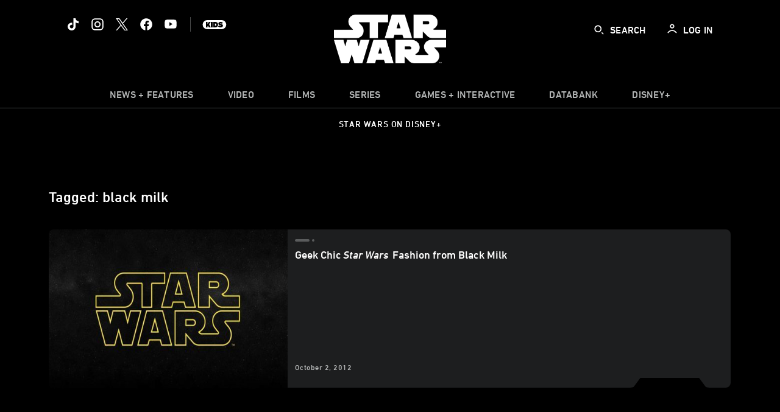

--- FILE ---
content_type: text/html; charset=utf-8
request_url: https://www.google.com/recaptcha/enterprise/anchor?ar=1&k=6LfMC_gZAAAAAB2JwS9R4Gn9dKTgVqkVd82lzgze&co=aHR0cHM6Ly9jZG4ucmVnaXN0ZXJkaXNuZXkuZ28uY29tOjQ0Mw..&hl=en&v=7gg7H51Q-naNfhmCP3_R47ho&size=invisible&anchor-ms=20000&execute-ms=15000&cb=qo7ap9lwki4f
body_size: 49109
content:
<!DOCTYPE HTML><html dir="ltr" lang="en"><head><meta http-equiv="Content-Type" content="text/html; charset=UTF-8">
<meta http-equiv="X-UA-Compatible" content="IE=edge">
<title>reCAPTCHA</title>
<style type="text/css">
/* cyrillic-ext */
@font-face {
  font-family: 'Roboto';
  font-style: normal;
  font-weight: 400;
  font-stretch: 100%;
  src: url(//fonts.gstatic.com/s/roboto/v48/KFO7CnqEu92Fr1ME7kSn66aGLdTylUAMa3GUBHMdazTgWw.woff2) format('woff2');
  unicode-range: U+0460-052F, U+1C80-1C8A, U+20B4, U+2DE0-2DFF, U+A640-A69F, U+FE2E-FE2F;
}
/* cyrillic */
@font-face {
  font-family: 'Roboto';
  font-style: normal;
  font-weight: 400;
  font-stretch: 100%;
  src: url(//fonts.gstatic.com/s/roboto/v48/KFO7CnqEu92Fr1ME7kSn66aGLdTylUAMa3iUBHMdazTgWw.woff2) format('woff2');
  unicode-range: U+0301, U+0400-045F, U+0490-0491, U+04B0-04B1, U+2116;
}
/* greek-ext */
@font-face {
  font-family: 'Roboto';
  font-style: normal;
  font-weight: 400;
  font-stretch: 100%;
  src: url(//fonts.gstatic.com/s/roboto/v48/KFO7CnqEu92Fr1ME7kSn66aGLdTylUAMa3CUBHMdazTgWw.woff2) format('woff2');
  unicode-range: U+1F00-1FFF;
}
/* greek */
@font-face {
  font-family: 'Roboto';
  font-style: normal;
  font-weight: 400;
  font-stretch: 100%;
  src: url(//fonts.gstatic.com/s/roboto/v48/KFO7CnqEu92Fr1ME7kSn66aGLdTylUAMa3-UBHMdazTgWw.woff2) format('woff2');
  unicode-range: U+0370-0377, U+037A-037F, U+0384-038A, U+038C, U+038E-03A1, U+03A3-03FF;
}
/* math */
@font-face {
  font-family: 'Roboto';
  font-style: normal;
  font-weight: 400;
  font-stretch: 100%;
  src: url(//fonts.gstatic.com/s/roboto/v48/KFO7CnqEu92Fr1ME7kSn66aGLdTylUAMawCUBHMdazTgWw.woff2) format('woff2');
  unicode-range: U+0302-0303, U+0305, U+0307-0308, U+0310, U+0312, U+0315, U+031A, U+0326-0327, U+032C, U+032F-0330, U+0332-0333, U+0338, U+033A, U+0346, U+034D, U+0391-03A1, U+03A3-03A9, U+03B1-03C9, U+03D1, U+03D5-03D6, U+03F0-03F1, U+03F4-03F5, U+2016-2017, U+2034-2038, U+203C, U+2040, U+2043, U+2047, U+2050, U+2057, U+205F, U+2070-2071, U+2074-208E, U+2090-209C, U+20D0-20DC, U+20E1, U+20E5-20EF, U+2100-2112, U+2114-2115, U+2117-2121, U+2123-214F, U+2190, U+2192, U+2194-21AE, U+21B0-21E5, U+21F1-21F2, U+21F4-2211, U+2213-2214, U+2216-22FF, U+2308-230B, U+2310, U+2319, U+231C-2321, U+2336-237A, U+237C, U+2395, U+239B-23B7, U+23D0, U+23DC-23E1, U+2474-2475, U+25AF, U+25B3, U+25B7, U+25BD, U+25C1, U+25CA, U+25CC, U+25FB, U+266D-266F, U+27C0-27FF, U+2900-2AFF, U+2B0E-2B11, U+2B30-2B4C, U+2BFE, U+3030, U+FF5B, U+FF5D, U+1D400-1D7FF, U+1EE00-1EEFF;
}
/* symbols */
@font-face {
  font-family: 'Roboto';
  font-style: normal;
  font-weight: 400;
  font-stretch: 100%;
  src: url(//fonts.gstatic.com/s/roboto/v48/KFO7CnqEu92Fr1ME7kSn66aGLdTylUAMaxKUBHMdazTgWw.woff2) format('woff2');
  unicode-range: U+0001-000C, U+000E-001F, U+007F-009F, U+20DD-20E0, U+20E2-20E4, U+2150-218F, U+2190, U+2192, U+2194-2199, U+21AF, U+21E6-21F0, U+21F3, U+2218-2219, U+2299, U+22C4-22C6, U+2300-243F, U+2440-244A, U+2460-24FF, U+25A0-27BF, U+2800-28FF, U+2921-2922, U+2981, U+29BF, U+29EB, U+2B00-2BFF, U+4DC0-4DFF, U+FFF9-FFFB, U+10140-1018E, U+10190-1019C, U+101A0, U+101D0-101FD, U+102E0-102FB, U+10E60-10E7E, U+1D2C0-1D2D3, U+1D2E0-1D37F, U+1F000-1F0FF, U+1F100-1F1AD, U+1F1E6-1F1FF, U+1F30D-1F30F, U+1F315, U+1F31C, U+1F31E, U+1F320-1F32C, U+1F336, U+1F378, U+1F37D, U+1F382, U+1F393-1F39F, U+1F3A7-1F3A8, U+1F3AC-1F3AF, U+1F3C2, U+1F3C4-1F3C6, U+1F3CA-1F3CE, U+1F3D4-1F3E0, U+1F3ED, U+1F3F1-1F3F3, U+1F3F5-1F3F7, U+1F408, U+1F415, U+1F41F, U+1F426, U+1F43F, U+1F441-1F442, U+1F444, U+1F446-1F449, U+1F44C-1F44E, U+1F453, U+1F46A, U+1F47D, U+1F4A3, U+1F4B0, U+1F4B3, U+1F4B9, U+1F4BB, U+1F4BF, U+1F4C8-1F4CB, U+1F4D6, U+1F4DA, U+1F4DF, U+1F4E3-1F4E6, U+1F4EA-1F4ED, U+1F4F7, U+1F4F9-1F4FB, U+1F4FD-1F4FE, U+1F503, U+1F507-1F50B, U+1F50D, U+1F512-1F513, U+1F53E-1F54A, U+1F54F-1F5FA, U+1F610, U+1F650-1F67F, U+1F687, U+1F68D, U+1F691, U+1F694, U+1F698, U+1F6AD, U+1F6B2, U+1F6B9-1F6BA, U+1F6BC, U+1F6C6-1F6CF, U+1F6D3-1F6D7, U+1F6E0-1F6EA, U+1F6F0-1F6F3, U+1F6F7-1F6FC, U+1F700-1F7FF, U+1F800-1F80B, U+1F810-1F847, U+1F850-1F859, U+1F860-1F887, U+1F890-1F8AD, U+1F8B0-1F8BB, U+1F8C0-1F8C1, U+1F900-1F90B, U+1F93B, U+1F946, U+1F984, U+1F996, U+1F9E9, U+1FA00-1FA6F, U+1FA70-1FA7C, U+1FA80-1FA89, U+1FA8F-1FAC6, U+1FACE-1FADC, U+1FADF-1FAE9, U+1FAF0-1FAF8, U+1FB00-1FBFF;
}
/* vietnamese */
@font-face {
  font-family: 'Roboto';
  font-style: normal;
  font-weight: 400;
  font-stretch: 100%;
  src: url(//fonts.gstatic.com/s/roboto/v48/KFO7CnqEu92Fr1ME7kSn66aGLdTylUAMa3OUBHMdazTgWw.woff2) format('woff2');
  unicode-range: U+0102-0103, U+0110-0111, U+0128-0129, U+0168-0169, U+01A0-01A1, U+01AF-01B0, U+0300-0301, U+0303-0304, U+0308-0309, U+0323, U+0329, U+1EA0-1EF9, U+20AB;
}
/* latin-ext */
@font-face {
  font-family: 'Roboto';
  font-style: normal;
  font-weight: 400;
  font-stretch: 100%;
  src: url(//fonts.gstatic.com/s/roboto/v48/KFO7CnqEu92Fr1ME7kSn66aGLdTylUAMa3KUBHMdazTgWw.woff2) format('woff2');
  unicode-range: U+0100-02BA, U+02BD-02C5, U+02C7-02CC, U+02CE-02D7, U+02DD-02FF, U+0304, U+0308, U+0329, U+1D00-1DBF, U+1E00-1E9F, U+1EF2-1EFF, U+2020, U+20A0-20AB, U+20AD-20C0, U+2113, U+2C60-2C7F, U+A720-A7FF;
}
/* latin */
@font-face {
  font-family: 'Roboto';
  font-style: normal;
  font-weight: 400;
  font-stretch: 100%;
  src: url(//fonts.gstatic.com/s/roboto/v48/KFO7CnqEu92Fr1ME7kSn66aGLdTylUAMa3yUBHMdazQ.woff2) format('woff2');
  unicode-range: U+0000-00FF, U+0131, U+0152-0153, U+02BB-02BC, U+02C6, U+02DA, U+02DC, U+0304, U+0308, U+0329, U+2000-206F, U+20AC, U+2122, U+2191, U+2193, U+2212, U+2215, U+FEFF, U+FFFD;
}
/* cyrillic-ext */
@font-face {
  font-family: 'Roboto';
  font-style: normal;
  font-weight: 500;
  font-stretch: 100%;
  src: url(//fonts.gstatic.com/s/roboto/v48/KFO7CnqEu92Fr1ME7kSn66aGLdTylUAMa3GUBHMdazTgWw.woff2) format('woff2');
  unicode-range: U+0460-052F, U+1C80-1C8A, U+20B4, U+2DE0-2DFF, U+A640-A69F, U+FE2E-FE2F;
}
/* cyrillic */
@font-face {
  font-family: 'Roboto';
  font-style: normal;
  font-weight: 500;
  font-stretch: 100%;
  src: url(//fonts.gstatic.com/s/roboto/v48/KFO7CnqEu92Fr1ME7kSn66aGLdTylUAMa3iUBHMdazTgWw.woff2) format('woff2');
  unicode-range: U+0301, U+0400-045F, U+0490-0491, U+04B0-04B1, U+2116;
}
/* greek-ext */
@font-face {
  font-family: 'Roboto';
  font-style: normal;
  font-weight: 500;
  font-stretch: 100%;
  src: url(//fonts.gstatic.com/s/roboto/v48/KFO7CnqEu92Fr1ME7kSn66aGLdTylUAMa3CUBHMdazTgWw.woff2) format('woff2');
  unicode-range: U+1F00-1FFF;
}
/* greek */
@font-face {
  font-family: 'Roboto';
  font-style: normal;
  font-weight: 500;
  font-stretch: 100%;
  src: url(//fonts.gstatic.com/s/roboto/v48/KFO7CnqEu92Fr1ME7kSn66aGLdTylUAMa3-UBHMdazTgWw.woff2) format('woff2');
  unicode-range: U+0370-0377, U+037A-037F, U+0384-038A, U+038C, U+038E-03A1, U+03A3-03FF;
}
/* math */
@font-face {
  font-family: 'Roboto';
  font-style: normal;
  font-weight: 500;
  font-stretch: 100%;
  src: url(//fonts.gstatic.com/s/roboto/v48/KFO7CnqEu92Fr1ME7kSn66aGLdTylUAMawCUBHMdazTgWw.woff2) format('woff2');
  unicode-range: U+0302-0303, U+0305, U+0307-0308, U+0310, U+0312, U+0315, U+031A, U+0326-0327, U+032C, U+032F-0330, U+0332-0333, U+0338, U+033A, U+0346, U+034D, U+0391-03A1, U+03A3-03A9, U+03B1-03C9, U+03D1, U+03D5-03D6, U+03F0-03F1, U+03F4-03F5, U+2016-2017, U+2034-2038, U+203C, U+2040, U+2043, U+2047, U+2050, U+2057, U+205F, U+2070-2071, U+2074-208E, U+2090-209C, U+20D0-20DC, U+20E1, U+20E5-20EF, U+2100-2112, U+2114-2115, U+2117-2121, U+2123-214F, U+2190, U+2192, U+2194-21AE, U+21B0-21E5, U+21F1-21F2, U+21F4-2211, U+2213-2214, U+2216-22FF, U+2308-230B, U+2310, U+2319, U+231C-2321, U+2336-237A, U+237C, U+2395, U+239B-23B7, U+23D0, U+23DC-23E1, U+2474-2475, U+25AF, U+25B3, U+25B7, U+25BD, U+25C1, U+25CA, U+25CC, U+25FB, U+266D-266F, U+27C0-27FF, U+2900-2AFF, U+2B0E-2B11, U+2B30-2B4C, U+2BFE, U+3030, U+FF5B, U+FF5D, U+1D400-1D7FF, U+1EE00-1EEFF;
}
/* symbols */
@font-face {
  font-family: 'Roboto';
  font-style: normal;
  font-weight: 500;
  font-stretch: 100%;
  src: url(//fonts.gstatic.com/s/roboto/v48/KFO7CnqEu92Fr1ME7kSn66aGLdTylUAMaxKUBHMdazTgWw.woff2) format('woff2');
  unicode-range: U+0001-000C, U+000E-001F, U+007F-009F, U+20DD-20E0, U+20E2-20E4, U+2150-218F, U+2190, U+2192, U+2194-2199, U+21AF, U+21E6-21F0, U+21F3, U+2218-2219, U+2299, U+22C4-22C6, U+2300-243F, U+2440-244A, U+2460-24FF, U+25A0-27BF, U+2800-28FF, U+2921-2922, U+2981, U+29BF, U+29EB, U+2B00-2BFF, U+4DC0-4DFF, U+FFF9-FFFB, U+10140-1018E, U+10190-1019C, U+101A0, U+101D0-101FD, U+102E0-102FB, U+10E60-10E7E, U+1D2C0-1D2D3, U+1D2E0-1D37F, U+1F000-1F0FF, U+1F100-1F1AD, U+1F1E6-1F1FF, U+1F30D-1F30F, U+1F315, U+1F31C, U+1F31E, U+1F320-1F32C, U+1F336, U+1F378, U+1F37D, U+1F382, U+1F393-1F39F, U+1F3A7-1F3A8, U+1F3AC-1F3AF, U+1F3C2, U+1F3C4-1F3C6, U+1F3CA-1F3CE, U+1F3D4-1F3E0, U+1F3ED, U+1F3F1-1F3F3, U+1F3F5-1F3F7, U+1F408, U+1F415, U+1F41F, U+1F426, U+1F43F, U+1F441-1F442, U+1F444, U+1F446-1F449, U+1F44C-1F44E, U+1F453, U+1F46A, U+1F47D, U+1F4A3, U+1F4B0, U+1F4B3, U+1F4B9, U+1F4BB, U+1F4BF, U+1F4C8-1F4CB, U+1F4D6, U+1F4DA, U+1F4DF, U+1F4E3-1F4E6, U+1F4EA-1F4ED, U+1F4F7, U+1F4F9-1F4FB, U+1F4FD-1F4FE, U+1F503, U+1F507-1F50B, U+1F50D, U+1F512-1F513, U+1F53E-1F54A, U+1F54F-1F5FA, U+1F610, U+1F650-1F67F, U+1F687, U+1F68D, U+1F691, U+1F694, U+1F698, U+1F6AD, U+1F6B2, U+1F6B9-1F6BA, U+1F6BC, U+1F6C6-1F6CF, U+1F6D3-1F6D7, U+1F6E0-1F6EA, U+1F6F0-1F6F3, U+1F6F7-1F6FC, U+1F700-1F7FF, U+1F800-1F80B, U+1F810-1F847, U+1F850-1F859, U+1F860-1F887, U+1F890-1F8AD, U+1F8B0-1F8BB, U+1F8C0-1F8C1, U+1F900-1F90B, U+1F93B, U+1F946, U+1F984, U+1F996, U+1F9E9, U+1FA00-1FA6F, U+1FA70-1FA7C, U+1FA80-1FA89, U+1FA8F-1FAC6, U+1FACE-1FADC, U+1FADF-1FAE9, U+1FAF0-1FAF8, U+1FB00-1FBFF;
}
/* vietnamese */
@font-face {
  font-family: 'Roboto';
  font-style: normal;
  font-weight: 500;
  font-stretch: 100%;
  src: url(//fonts.gstatic.com/s/roboto/v48/KFO7CnqEu92Fr1ME7kSn66aGLdTylUAMa3OUBHMdazTgWw.woff2) format('woff2');
  unicode-range: U+0102-0103, U+0110-0111, U+0128-0129, U+0168-0169, U+01A0-01A1, U+01AF-01B0, U+0300-0301, U+0303-0304, U+0308-0309, U+0323, U+0329, U+1EA0-1EF9, U+20AB;
}
/* latin-ext */
@font-face {
  font-family: 'Roboto';
  font-style: normal;
  font-weight: 500;
  font-stretch: 100%;
  src: url(//fonts.gstatic.com/s/roboto/v48/KFO7CnqEu92Fr1ME7kSn66aGLdTylUAMa3KUBHMdazTgWw.woff2) format('woff2');
  unicode-range: U+0100-02BA, U+02BD-02C5, U+02C7-02CC, U+02CE-02D7, U+02DD-02FF, U+0304, U+0308, U+0329, U+1D00-1DBF, U+1E00-1E9F, U+1EF2-1EFF, U+2020, U+20A0-20AB, U+20AD-20C0, U+2113, U+2C60-2C7F, U+A720-A7FF;
}
/* latin */
@font-face {
  font-family: 'Roboto';
  font-style: normal;
  font-weight: 500;
  font-stretch: 100%;
  src: url(//fonts.gstatic.com/s/roboto/v48/KFO7CnqEu92Fr1ME7kSn66aGLdTylUAMa3yUBHMdazQ.woff2) format('woff2');
  unicode-range: U+0000-00FF, U+0131, U+0152-0153, U+02BB-02BC, U+02C6, U+02DA, U+02DC, U+0304, U+0308, U+0329, U+2000-206F, U+20AC, U+2122, U+2191, U+2193, U+2212, U+2215, U+FEFF, U+FFFD;
}
/* cyrillic-ext */
@font-face {
  font-family: 'Roboto';
  font-style: normal;
  font-weight: 900;
  font-stretch: 100%;
  src: url(//fonts.gstatic.com/s/roboto/v48/KFO7CnqEu92Fr1ME7kSn66aGLdTylUAMa3GUBHMdazTgWw.woff2) format('woff2');
  unicode-range: U+0460-052F, U+1C80-1C8A, U+20B4, U+2DE0-2DFF, U+A640-A69F, U+FE2E-FE2F;
}
/* cyrillic */
@font-face {
  font-family: 'Roboto';
  font-style: normal;
  font-weight: 900;
  font-stretch: 100%;
  src: url(//fonts.gstatic.com/s/roboto/v48/KFO7CnqEu92Fr1ME7kSn66aGLdTylUAMa3iUBHMdazTgWw.woff2) format('woff2');
  unicode-range: U+0301, U+0400-045F, U+0490-0491, U+04B0-04B1, U+2116;
}
/* greek-ext */
@font-face {
  font-family: 'Roboto';
  font-style: normal;
  font-weight: 900;
  font-stretch: 100%;
  src: url(//fonts.gstatic.com/s/roboto/v48/KFO7CnqEu92Fr1ME7kSn66aGLdTylUAMa3CUBHMdazTgWw.woff2) format('woff2');
  unicode-range: U+1F00-1FFF;
}
/* greek */
@font-face {
  font-family: 'Roboto';
  font-style: normal;
  font-weight: 900;
  font-stretch: 100%;
  src: url(//fonts.gstatic.com/s/roboto/v48/KFO7CnqEu92Fr1ME7kSn66aGLdTylUAMa3-UBHMdazTgWw.woff2) format('woff2');
  unicode-range: U+0370-0377, U+037A-037F, U+0384-038A, U+038C, U+038E-03A1, U+03A3-03FF;
}
/* math */
@font-face {
  font-family: 'Roboto';
  font-style: normal;
  font-weight: 900;
  font-stretch: 100%;
  src: url(//fonts.gstatic.com/s/roboto/v48/KFO7CnqEu92Fr1ME7kSn66aGLdTylUAMawCUBHMdazTgWw.woff2) format('woff2');
  unicode-range: U+0302-0303, U+0305, U+0307-0308, U+0310, U+0312, U+0315, U+031A, U+0326-0327, U+032C, U+032F-0330, U+0332-0333, U+0338, U+033A, U+0346, U+034D, U+0391-03A1, U+03A3-03A9, U+03B1-03C9, U+03D1, U+03D5-03D6, U+03F0-03F1, U+03F4-03F5, U+2016-2017, U+2034-2038, U+203C, U+2040, U+2043, U+2047, U+2050, U+2057, U+205F, U+2070-2071, U+2074-208E, U+2090-209C, U+20D0-20DC, U+20E1, U+20E5-20EF, U+2100-2112, U+2114-2115, U+2117-2121, U+2123-214F, U+2190, U+2192, U+2194-21AE, U+21B0-21E5, U+21F1-21F2, U+21F4-2211, U+2213-2214, U+2216-22FF, U+2308-230B, U+2310, U+2319, U+231C-2321, U+2336-237A, U+237C, U+2395, U+239B-23B7, U+23D0, U+23DC-23E1, U+2474-2475, U+25AF, U+25B3, U+25B7, U+25BD, U+25C1, U+25CA, U+25CC, U+25FB, U+266D-266F, U+27C0-27FF, U+2900-2AFF, U+2B0E-2B11, U+2B30-2B4C, U+2BFE, U+3030, U+FF5B, U+FF5D, U+1D400-1D7FF, U+1EE00-1EEFF;
}
/* symbols */
@font-face {
  font-family: 'Roboto';
  font-style: normal;
  font-weight: 900;
  font-stretch: 100%;
  src: url(//fonts.gstatic.com/s/roboto/v48/KFO7CnqEu92Fr1ME7kSn66aGLdTylUAMaxKUBHMdazTgWw.woff2) format('woff2');
  unicode-range: U+0001-000C, U+000E-001F, U+007F-009F, U+20DD-20E0, U+20E2-20E4, U+2150-218F, U+2190, U+2192, U+2194-2199, U+21AF, U+21E6-21F0, U+21F3, U+2218-2219, U+2299, U+22C4-22C6, U+2300-243F, U+2440-244A, U+2460-24FF, U+25A0-27BF, U+2800-28FF, U+2921-2922, U+2981, U+29BF, U+29EB, U+2B00-2BFF, U+4DC0-4DFF, U+FFF9-FFFB, U+10140-1018E, U+10190-1019C, U+101A0, U+101D0-101FD, U+102E0-102FB, U+10E60-10E7E, U+1D2C0-1D2D3, U+1D2E0-1D37F, U+1F000-1F0FF, U+1F100-1F1AD, U+1F1E6-1F1FF, U+1F30D-1F30F, U+1F315, U+1F31C, U+1F31E, U+1F320-1F32C, U+1F336, U+1F378, U+1F37D, U+1F382, U+1F393-1F39F, U+1F3A7-1F3A8, U+1F3AC-1F3AF, U+1F3C2, U+1F3C4-1F3C6, U+1F3CA-1F3CE, U+1F3D4-1F3E0, U+1F3ED, U+1F3F1-1F3F3, U+1F3F5-1F3F7, U+1F408, U+1F415, U+1F41F, U+1F426, U+1F43F, U+1F441-1F442, U+1F444, U+1F446-1F449, U+1F44C-1F44E, U+1F453, U+1F46A, U+1F47D, U+1F4A3, U+1F4B0, U+1F4B3, U+1F4B9, U+1F4BB, U+1F4BF, U+1F4C8-1F4CB, U+1F4D6, U+1F4DA, U+1F4DF, U+1F4E3-1F4E6, U+1F4EA-1F4ED, U+1F4F7, U+1F4F9-1F4FB, U+1F4FD-1F4FE, U+1F503, U+1F507-1F50B, U+1F50D, U+1F512-1F513, U+1F53E-1F54A, U+1F54F-1F5FA, U+1F610, U+1F650-1F67F, U+1F687, U+1F68D, U+1F691, U+1F694, U+1F698, U+1F6AD, U+1F6B2, U+1F6B9-1F6BA, U+1F6BC, U+1F6C6-1F6CF, U+1F6D3-1F6D7, U+1F6E0-1F6EA, U+1F6F0-1F6F3, U+1F6F7-1F6FC, U+1F700-1F7FF, U+1F800-1F80B, U+1F810-1F847, U+1F850-1F859, U+1F860-1F887, U+1F890-1F8AD, U+1F8B0-1F8BB, U+1F8C0-1F8C1, U+1F900-1F90B, U+1F93B, U+1F946, U+1F984, U+1F996, U+1F9E9, U+1FA00-1FA6F, U+1FA70-1FA7C, U+1FA80-1FA89, U+1FA8F-1FAC6, U+1FACE-1FADC, U+1FADF-1FAE9, U+1FAF0-1FAF8, U+1FB00-1FBFF;
}
/* vietnamese */
@font-face {
  font-family: 'Roboto';
  font-style: normal;
  font-weight: 900;
  font-stretch: 100%;
  src: url(//fonts.gstatic.com/s/roboto/v48/KFO7CnqEu92Fr1ME7kSn66aGLdTylUAMa3OUBHMdazTgWw.woff2) format('woff2');
  unicode-range: U+0102-0103, U+0110-0111, U+0128-0129, U+0168-0169, U+01A0-01A1, U+01AF-01B0, U+0300-0301, U+0303-0304, U+0308-0309, U+0323, U+0329, U+1EA0-1EF9, U+20AB;
}
/* latin-ext */
@font-face {
  font-family: 'Roboto';
  font-style: normal;
  font-weight: 900;
  font-stretch: 100%;
  src: url(//fonts.gstatic.com/s/roboto/v48/KFO7CnqEu92Fr1ME7kSn66aGLdTylUAMa3KUBHMdazTgWw.woff2) format('woff2');
  unicode-range: U+0100-02BA, U+02BD-02C5, U+02C7-02CC, U+02CE-02D7, U+02DD-02FF, U+0304, U+0308, U+0329, U+1D00-1DBF, U+1E00-1E9F, U+1EF2-1EFF, U+2020, U+20A0-20AB, U+20AD-20C0, U+2113, U+2C60-2C7F, U+A720-A7FF;
}
/* latin */
@font-face {
  font-family: 'Roboto';
  font-style: normal;
  font-weight: 900;
  font-stretch: 100%;
  src: url(//fonts.gstatic.com/s/roboto/v48/KFO7CnqEu92Fr1ME7kSn66aGLdTylUAMa3yUBHMdazQ.woff2) format('woff2');
  unicode-range: U+0000-00FF, U+0131, U+0152-0153, U+02BB-02BC, U+02C6, U+02DA, U+02DC, U+0304, U+0308, U+0329, U+2000-206F, U+20AC, U+2122, U+2191, U+2193, U+2212, U+2215, U+FEFF, U+FFFD;
}

</style>
<link rel="stylesheet" type="text/css" href="https://www.gstatic.com/recaptcha/releases/7gg7H51Q-naNfhmCP3_R47ho/styles__ltr.css">
<script nonce="uhl2d-AKhUItI4okaDgKIA" type="text/javascript">window['__recaptcha_api'] = 'https://www.google.com/recaptcha/enterprise/';</script>
<script type="text/javascript" src="https://www.gstatic.com/recaptcha/releases/7gg7H51Q-naNfhmCP3_R47ho/recaptcha__en.js" nonce="uhl2d-AKhUItI4okaDgKIA">
      
    </script></head>
<body><div id="rc-anchor-alert" class="rc-anchor-alert"></div>
<input type="hidden" id="recaptcha-token" value="[base64]">
<script type="text/javascript" nonce="uhl2d-AKhUItI4okaDgKIA">
      recaptcha.anchor.Main.init("[\x22ainput\x22,[\x22bgdata\x22,\x22\x22,\[base64]/[base64]/UltIKytdPWE6KGE8MjA0OD9SW0grK109YT4+NnwxOTI6KChhJjY0NTEyKT09NTUyOTYmJnErMTxoLmxlbmd0aCYmKGguY2hhckNvZGVBdChxKzEpJjY0NTEyKT09NTYzMjA/[base64]/MjU1OlI/[base64]/[base64]/[base64]/[base64]/[base64]/[base64]/[base64]/[base64]/[base64]/[base64]\x22,\[base64]\\u003d\\u003d\x22,\x22TcOww7XCicO7FsOdwrnCink2G8OEEVTChFQYw6bDqyDCpXk9RMO2w4UCw5PCmlNtEyXDlsKmw7ghEMKSw57Dv8OdWMOewqoYcSTCs1bDiSB8w5TCon1KQcKNIFTDqQ9Nw4BlesKGF8K0OcK2SFoMwoMMwpN/[base64]/CqsKNG8KMwp3DksOfw4YYw7nDhsO2wqpqNioxwpDDtsOnTXnDn8O8TcONwpU0UMOaQ1NZRxzDm8K7bsK0wqfCkMOZSm/CgRvDv2nCpwFiX8OAK8ORwozDj8OKwoVewqpgdnhuPMOUwo0RGMObSwPCu8K+bkLDsB0HVERkNVzChcK0wpQvMCbCicKCQ37Djg/[base64]/wpnDjMOJwoLCnlZobsKpTUgNWMOVw65ywrZmO0/DlRRTw69lw5PCmsKpw50WA8OxwrHCl8O/D3HCocKvw70ow5xew780IMKkw4lXw4N/MznDux7CisKFw6Utw6MCw53Cj8KsNcKbXznDgsOCFsOJM3rCmsKWHhDDtmpefRPDnQHDu1k9a8OFGcKbwqPDssK0asKOwro7w5YqUmEswqEhw5DCi8O7YsKLw7ACwrY9M8KdwqXCjcOMwqcSHcK/w6Rmwp3CsXjCtsO5w4vCi8K/w4h0DsKcV8KrwqjDrBXCocKwwrEwFSEQfULCt8K9QksTMMKIYWnCi8Ohwo/[base64]/wq7DolnChyxwAHPClsK6NsOsBWTDk2fDtjMMw7HCh0RbBsOHwrJKaR/[base64]/DrVAkwpbCt8KuJMOsaMOpV8OhEMOZe8KocsOsFRlCdcOMDj5GF3AawqlBG8O/[base64]/CqkfCuMKzE00XTVEWwrDCmcOMbsKNwqnCpsK0GcKDRcOobjDCiMOlEHXCpsOiECd3wq4yEzUqwolLwpcHH8O/w5M+w5bCjcOewroiTVXDtWg2SU3DuF3Dh8OTw43DgMKTdMOhwqjDiFVOw5ITZMKMw49Sdn7CpMK/dcKkwrEDwpxbREE6OcO2w6fDn8OZbMKhL8Oaw4HCujQrw7fDuMKQO8KTNTDDvW8RwrLDh8Kpw7TCi8Kgw6I+OsOEw5o9EMK5FVI+wo3DrCZ1SQUCGiLCm2/[base64]/CrcOrw6LCvMKewqc6d8KkZ8K8AcOvwpnDlmlAwqFywoDCgmY7P8KkZ8KlbR7ChnchGsKKwqLDq8OVHgEXC3vChn3DsUDDlmwSJcOcbcOfYUXCg1bDhAXDolHDmMOOdcO0wpHCkcOWwoNNEw3DusOnCMOYwq/Cs8KdKcKJcwRvIlDDu8O7OcOhJH0Iw4pRw5rDhxFlw6rDpsK+wpc+w6wTeFUfOy98wq9uwpHCgls7b8Kiw5zCmwAxLDzDuCR/HsKuXsKPQSjDisOWwoVMKsKFfjxdw6wOw6zDk8ONAxjDp1XDj8KjK2VKw5DDkMKCw7PCv8O9wqLCr1MXwp3CpSfCh8OnGlxZYysowp/CkcOmw67CoMKFw6kXUwNheRkNwoHCv0XDs1nCtsO7wojDgMOvXCvCgW/CvMKRw6bDjMKPwoA/NgHClxg/CjjCv8OZM0nCvQ/CrcOxwr3CgkkVMxRlw7vDl1fCszppbnFWw5rDnBdAExxZC8KfSsOlHSPDssKiQsODw40jfU1Iw6/DuMOAMcKGWRQvS8KSw47DjAnDoE9kw6HChsOmwqXCg8O0w6bClsKMwosbw7XCqcKxCMKkwrLCnQdIwqg/[base64]/Ckw43T8Kww6xLw6/DisO5w5rCtQUOJ07DrcKYwqsJw7bCqw9lU8O/HcKbw4Bdw7YOTArDp8OHwpHDryYZw5DCnUEVw47Dg1c+woPDh0EJwphrLgHCnkfDhMKswo/CusKHwqh1w6/CncKfewXDosKvUsKawpddwpMyw5zCnTk+wr0YwqTDsStrw67DusKqwpRdYH3DhVQFwpXCvEPCjSfCgsOdPsOCe8KZwqDDosOZw5LCscOZB8K2wr/[base64]/[base64]/w7LCm8KVwokmw5F8w4DClzl6wpjCgmx2w7rCjsOUOsKewosgWcK6wq9Rw78/w5/Dk8O9w4cwA8OAw6PCpsKFw7dewp7DssOPw6zDmWnCkhcXDRTDlnZ5WzdHJsOOY8Kcwqs2wrVHw7LDhDgvw6EywrDDihvCo8KPw6fDpMOvCMK1w7VWwrA/AEtpQcKmw6E2w7HDi8OEwp7CiE7DsMOZDBACScK8CjwYUjBhDwTCqjgLw5jCrmkJIsKNE8OQw6bClFLCvzMnwokpEsOUCC5rwr9+BQfDh8Kow4A1wrhyU2HDnSgmcMKXw41MHsO3MVXCqMKiwqzCtz3DjcOJw4Rww6lQA8OhUcKcwpfDhcOsY0HCisKSw5XDlMO/FCrDtk/CvQ13woYTwpbCm8OgUUPDuyPCl8OUdAnCgsOfw5dBMsO7wos4w6s6RSQ5bsONIHjChsKiw4dEw5zDu8KOw5oUKj7DsXvCmy12w4QZwq8nNRgWw5RbYTzDvRYXw4LDpMK0VBtGwo45w5ACwoXCrzzCrB7Co8O+w5/DoMKfOglHS8KxwpbDizDDoDEYIsOwPcODw4YvAcOkwoHCisK7wrbDq8OPEwxGSxLDi0bDrMOVwq3CkFUJw47Cl8OjMHvCmMOLbcO2OMOVwonDvAfCjQpJQV3Crk46wp/CgxBmXcKMEsKkZlrCn1jChUtOVsORMsOJwr/[base64]/DgcKtYTnDqsORK8KTNVTCqztyw4g+eMKQw5DCmcOsw7RVwrJWwpYnYjDDqX7CtwcRwpHDgMOPbsOBOVcrwrI7wozCs8K6woDCosK6w4TCv8KGwpp4w6QwBw0HwqYsdcOnwpPDqAJFFRYQW8KVwrjDocOzEkDDqmHDkRQkMMKfw7DDjsKowo/CvU0YwqbCrsKGV8Knwq5JMBLDh8O9MxdEw6jCtz/CojpXwrw4NFoeF0XDolnDmMO/GgrCicKywqYqecOawoLDk8O4w7rCrsKZwrbCkVbCqALDv8OITQLCjsO7dUDDusOLwqbDtz7Di8KnQzvCjsKXPMK/worCrVbClQZ/w6YwKm7CgcOlPsKhdMKsbsOzV8K7wq0FdX/CmSTDrcKJHcKUw5zDsy7CjWhww5/CqsKPwoDDtsKuFBLCqcOSwrsMDhPCrMKgBm03UkvChsOMVBVPNcKfBMKaMMKbw67Dt8KWTMKwUMKNwpEedw3Cs8KgwrfCo8Okw70ywqHCrixWD8OjGi/CrsOjczFKwrdnw6VWJMKrw6F7w6YWwqvDnUrCicK3AsKnwoldw6N7w63DsjpywrjDgVvCvsOjw4N0KQR+wr/Dm01ewqF6QMOHw7zCqnk9w4bDncOGHcK4Wj/CtSzCimp1woQtwpk1EcKHb2N5w7/[base64]/[base64]/ByZdCWsdVSDDpMOOYUpSw7jCviXDmkMqwrNNwox+wqPCo8Oow6ANwqjCgcOiwqHDsAjDoRbDgg1kwq5OM1HCuMOmwozCjsKFw4HCvcOTWMKPV8OUw6/CkUfCvMKRwrBSwobCqGBfw7fCpcK5ERo8wr/CvhbDq1zDhMOfwqTCiVg5wplYwoPCh8OyBcKabsOVZSBGJSEfU8KawohCwqUuTHUZV8OhBnkRAx/CuQp9E8OKDAosJMKSNSTCm1jDmXU7w4Q8w43Cp8O8wqpew6DCsWAxJB06wonCl8OvwrHCrlvDrnzDosOuwosYw5fDhSlVw7rDvA/DtcO4w4/[base64]/[base64]/Dnm48w6rDmcKrG8OqJsKVQ0BeS8KwVxksdWLDrzZowrVffAFYU8KLw4fDq03CuFzDqMOiW8KVQMOTwqnCocKSwrfCiAkjw7NJw4AwTH8ww6bDpsKsZFs9ScOKwo9ZRMO0wrvCrC/DgMKJG8KXU8KQe8K9bMKwwoNnwr0Kw48/wqQqwpIJMxXCmAzCkVZiw6kFw7IZOy3CtsKtwp7CvMOeFXHDqyPDrcK/[base64]/[base64]/DjcONUzDDjMKFwoLCqlrCkHw4wrnDgcOtwrdhw4sYwoHDvcK4wrTDqgTDv8KPwqfCjGlrwos6w7cFw5/DnMK5bMKnw5QSDsOaXcKkcU3Dn8Kwwqo0wqTCqT3CmGk6YhzDjQAPwpjCkxtgNHTChCbDosKQXcKJwoFJZDrDtsO0PzcmwrPChMOKw5nCq8KyU8OKwodOFEDCrsOeVG1hw63Dn0fDlsK2w7bDuz/DrEnCosOyTGtKaMKkw4olVXrDgcO6w60RGlzDq8KCWcKEBhwcMcKtVB4FCcK+ScOYZGAYM8ONw7nDmMKwScKDY1BYw6DDkTVWw7/ClR/[base64]/Dk8OXUhx2w5kkZ8OwPsOSbSMIw6USFsO8w63DhcOBTSfCnMKdBXMiw5QPUyUCQsKLwoTCg2B2GsOpw7DCjcK7wqTDgQrCicO+w5DDicOSTsOJwprDt8OBFcKIwq7Ds8OXw58fHcOMwopKwpnDkQ5uwoguw70VwrYTTiHCmR17wqwgYsO/[base64]/AXRyEyPDmMKew4VMw5t3EcKBdGbCn2k3TcKgw5/DnkhgNh0Lw6vDiwx2wpRywonCnmrDklhrJcKYYljCnsKIwrgybgPDqzjCtRVnwr/[base64]/wqdMKEvCsUFFwp5wwoLCqcOVcsKsw73DmcK0AUx/w50FBcKCGizDkUFbUw7CmsKLVH/DscKfwrjDqBBGw7jCg8O+wqU+w6XCh8OOwp3CmMOaOsKoXkpdRsOOwrgWSVjCusOmwrHCm0bDpcKQw6zDs8KPbmxReR3CvQvDhcKIGSfDoAbDpTDDrMO3w5hUwqlyw4fCrsOpwpDCrsKFIVLDssKJwo5BXVpqwqccNsKmPMK1PcKXw5JDwr/DhMObw5B4fcKfwo3DpggawpPDgsOyW8OuwqssVMOWRsKPUMKvZcKLwpzCrFDDrMO+M8KYXSvClSXDmRIFwot+woTDmnbCvlbCn8KRV8OvTTDDq8ORC8K/fsO3FS3CsMO/w6nDvHRYG8O/TcKqwpvCg2DDjcK7wo/CnsKfe8Kvw5HCm8Ocw4TDmi0iRsKDSsOgJiYeUcOjXgbDvj3DhcKke8KWWcKowr/CjcKif3PCv8KXwovCv2Vpw4jCtXMRT8O/SSFdwrnDsAXDs8KOw6DCo8O5w4YiO8KbwpzCgMKxGcOEwoo+wovDqsK/wqzCuMKnPzU7woZuUmjDgnTCtDLCoi3DrgTDm8OmRygtw5rCsG7Dvn0oTyvCu8OkH8O/woHCoMKyNcOXw6rCu8OAw5ZNakI4S0EXSA8ow6XDuMOywojDmDYHYQglwq7CmQFrSMOmUEp9TsObJ1ASbyDCm8K9wr8PKEbCsmjDhiPCgMO7c8OWw4lFV8O+w67Dt0HCiUHCujvDg8KdDUIbwqxnwp3Cv2PDlDkmw6JOLnYeesKVJcO5w5jCv8OGblvDkcKuTMO/wpsuYcKKw70Cw5XDuDUmFMKMVgEdScOfwqtHwoLCgzvCs38rJVTCgcK+wpEqwonCnFTCp8KBwpZ2w4h1DC3CpiJBwoXChMKGE8KKw4xNw4pcasO8IFIpw4vCmF7Cp8OXw5h3Ykw2WELCmGLCjAA6wp/[base64]/Z0nCnhLCiAMfw67CvMKYWsKZYndowpRKwqDCuQoWagQNJypzwp3CgcKOe8OpwoLCncOGAAo8IR93FWPDlybDrsOnKlzCpMOmJsKoZMOAw6EEwqcPwpDCsxpoIsKdw7IxCcORwoPClsOsGMKyRxrChMO/IRDCgcOKIsO4w7DDn1jCksODw73DmGTCmFPChw7DpGoxwrBXwoU8YcOcwqttVw5/[base64]/DmMKJw6nCm8OLwp4SOQDCtFYaw6TCtcOswogSwooZwoDDp2XDmBTChcORc8KawpsfSCNwZ8OHZcOMYDg0U3xCccOhGsO5YcKNw5VDKAZzwobCr8O6X8OOFMOfwp7Cr8K1w6XCk1LCjmUxbMO2eMKAOsOjJsOpG8KJw7E/wrITwrfDsMOsQRhQfsKtw5DCky3DlkNnEcKJMAdZFmHDiU0jPXzCiRDDmMOTworDlANew5bClWFTH0pSe8KvwpsQw6Ryw5twHTTCoGQhwrx6R37Duw/DiBXCt8OEw7zCrXFeGcOfw5PDjMOXA08xfl1sw5cdTcOwwqrCrXZQwq5DajkXw7FSw6fCjx0AexFww7BFVMOULsKfwojDocK2w6Z2w4HCkhLDpcOUwowdLcKTwoNtw61eBg9Rw7MGMsKIIiLCqsK+MsOnIcOrL8O+ZcOpckzDvsK/OsOnwqQIYjp1wrDChBvCpSXDo8KXRBnDk2sHwpl3DsOpwo4Zw7trc8KJFsK4AAo+aj5dw4EIw6LDuEXDmUE3w7bCgsOjQSoUb8OVwpHCoVoow4w2csOWw5DCn8Kzwq7ClELCq1dzfEsiAMKIJMKeaMOLesK2wpRDw6F1wqYGbcOtw6Z9H8O0XUNSU8O/wrcsw5jCnAN0eSFIw5NHw63CsHB2w4XDu8Keah4ZJ8KcGkjCjCzCtcOQZcOGCRfDoVXCmcOKRcOowqQUwpzCnsKrd0jDrsObDT1VwodaeBTDiwbDhCTDlnDCoUlUwrI/[base64]/[base64]/Dm8Ovwq3DthNEw6wJE8Odwq7DhgXDqsOTE8OYw41pwpokw6V/[base64]/CgMOwwpFmw7dPw4/Dl0YcAmbCmcOUYcOJw6B7w7PDhwHChlcQw55Sw5vCtwXDrgFlL8OWM17DisKgASTDnSQbPsOBwrHDn8K5UcKKGm19w6QOf8KUw5zCt8Ozw53Cm8KwAAYhwq7CqhFcM8KSw4DCng8QBg/Di8OLwrApw43Di3lhCMKvw6PCljrDqhBVwoLDhcOEw7/CscOww71rfMO7W2cVT8ODZlNSMiRzw5bCtAVIwoZywq9pw6bDhABCwrvCoTc1wplqwopwXy7Dr8KtwqlIw5VtPVtiwrdpw7nCqMK8OiJqLWnDqELCtsOSwrPClnkkw7w2w6HDrA/DvsKYw7zCo15bwo9ew7AAaMKSwpbDshnCrEQ6fmZ/wr7CuTHDoSrCmS9awq/Ci3bCikQ1w4cNw4LDiSXClMKLXsKMwpPDkcOKw6w3FThVw5JoLsOswpHCoHbCosOQw6wYw6TDnsK1w4vChQppwojDlAwYO8OLFTB/wqHDr8ONw6vDsx1OZcOuC8O1w4FSC8OPGExowrMhT8Ohw5Jww5w/w7/DtVkvw6zChMK+wo7ClMO0JGMtFcOjLxbDsGHDuCREw77Cn8KZwrPDqBDDucKmYyHDl8KFwqnCksONbTPCpnTCtXNKwo/Dp8K+BMKJccKIw41Cw4nDmcO9wpxVw4/CscOewqDChA3Dg1VJF8Krw54WHH7CpsKpw6XCv8OvwrLDml/CqcOBw7zCvA/DjcKPw4vCvcO5w49hEkFnC8OGwrA3w4h8MsOGFC06c8K4GSzDv8K/MMKTw6LCmD3CgDlVQm8mwr7CiA9fUFrCpsKEbSDClMOhw69vf13CpSDCl8Oaw70Bw67DicOLeDjDqMOew7wXLcKNwrHDsMKAGwIpeCTDnX8kwpZaZcKWKMOtwqwMwqoaw67ChMOaF8O3w5o2wo/CicOlwrZ9w6DCu2rCqcOqKV8vwo3ChWljMMKxVMKSwqDCgMOrwqbDk23DpMOCbE4YwpnCo3HChT7Dr27DpcO8woARwozDhsOLwrtQORNVL8KgbEEkw5HCoxd7Nh07Y8K3BMO4wpbCoTcNwo/CrjBVw6XDm8KSwppowqrDskTCr37CqsKLFsKEJ8O3w5sgwrBbwrfCkMOfR1BhURfCj8Kdw7hyw7DCrkYZwqNgLMK2wrnDm8KEOMKRwrXDkcKLw4oSw4pSFFdtwqE4JwXClW/CgMO2PF7Dk23DgxodeMKowovCo0I/wqvDj8K1D30swqTDjMOFJMKuKXfCiAvCnitUw5ZIYyrCisOWw4QOZVvDqhjDm8OpO1vDtsKtCBxpUcK0MQV9woTDm8OWZ0YJw4RXbiYyw4UsAkjDssKlwqIRHcOZwoXClsOgCFXCvsOiw4rCsTfDssOAwoAZw6scfnvCnsKIfMOkfx/DtcKKIFvCj8K5wrxbVQQcwro7GWsqbcO+wpsuw5nCgMKfw5ApSHnCsj4wwpZQwokOw4cbwr0Pw5HCvsKrw7suUsORMDzDmcOqwoJUwrjCnXTChsOfwqQiA1ARw6/Dn8KewoB4VRsNw67Ckz3Do8O4aMObwrnCnRlYwrVGw5QBwqTDtsKWw6NFLXLDpynDoi/Di8KVBMKYw5hNw6vCusO4N1vCjmPChWbCslLCpsO8ecOha8OiK1DDv8O9w67Ch8ORYMKlw7vDp8K5aMKTB8OjHsONw51uEsOAG8Osw6HCkMKdwpgdwqtDw78Jw5wDw4HDgcKHw5LCk8KfQyAMAwJOaG16wpglw6zDusO3w6zCn0/CtcKtfxU5wooQIxQHw79TFUDDnmPDshEQwpMnw5cKwqBlw6AewqHDllVBf8Oow47Drg1+wo3Co0jDk8KNU8KRw7nDr8KRwoXDvsOEw5PDuDrDkHBaw7fClWtaEsO6wpoqw5XCqADDosK5a8K/wqvDjsOLfMKhwo4yCRfDr8OnOwd1PlVBMURrPEDDmcOeZHILw417wqwGLj1NwqLDkMO/TmJWZMKiB2R/JjZPX8K/[base64]/Clkw1blDDiUklBlPCusOhw44NUsKTE1QowqENXnx7w4nDtsObw6XDtFwpw59RQHkwwrxUw7nCnhRwwo1oO8KDwonDp8KRw6gfwqoUJsOEw7XDocKxAsOewpzDn33DhxLCo8OAwpXDoTVrNyhswonDiQPDgcKtFS3CgCxWw4DDky3Cjg0Qw6B5wp/DuMO+wrRiwq7CohbDsMOVwrggUy8ewrMIBsKPw7PCm0vDik/Cmh7CqcOIw4FXwrHDhcKRwrfCux99RMOOw57Dv8KNwpMLJlXDr8OqwqdJUsKjw4HCqMK7w6PDscKOw5rDmh7Dp8K6wpNBw4Bhw5IWL8OYSMKuwocZLsK/w6bCiMOww44NfDUNVjjDr2PCvEPDoHPCsGxXb8ORY8KNDsKOfnBOw69IeyXCoQrDgMOgLsKHw57Clkp0wqNBAsOVNMKYwrhxD8KmS8KPRhBbwo4FdC5fD8Ozwp/[base64]/Cu8OjHWnCgFlowp4gwqTDtsKIw6FAWsOEw7kwATjCm8O7wpR6GTjCnGNRw7zDjsO7wrLCvmjDn3PCmcOEwrUaw5N4agAqwrfCnAnCmMOqwqBiw6rDpMOTAsOjw6h8woxkwpLDiV3Do8OXDlrDhMO/[base64]/Cs8Ojwo5zw7rDg1XDosORwpDDrUVTTsORw77Dl3x2w4xhVMKrw7sQJMKpFzdZwqoaeMOVOhAhw5QGw6ApwoNTYzB1Dh7Co8OxVBvClz0Sw73DrcKxw6zDqUzDkHbCgsKnw68Pw6/DplNELMOgw6sgw7bCmTDDgx3CjMOGwrTCm1HCusOewobDv0XDi8OjwpfCvsKuwrzDsHAsWMOMwp4Fw6HCisOZW2rDssODfVbDiyzDsjMtwrLDkT7Ds1HDscKIT1DCi8KXw7owecKWHAMxIFTDs20swr5/NhjDjW7DjcOEw4cVwrJuw7xPHsO4wqhBH8KnwqwCbzw/[base64]/DiwvCuMOfw4I0XCMZEsKECUbDs8Kywqc/ShfCqmoEwpLDjcKFecOCOjbDtwMcw7UywpM5IMOFDcOPw4PCsMOawoNiMwt2VFDDpjTDr3jDq8OJw70JeMK9worDkyopMVXDsV/DmsK2w7jDvjw1w4DCtMO+OMOwAEA8w6rCsG8rwr5oaMOiwqHCs2/CjcKUwplcQcO2wpLCkwzDnnHDnsKkNHdvwoE5aFp8FsODwqgiG33ChcOAwq9lw4jDlcKiaQgDwpY8wo3CpsOOKy9FdsKKHUhlwqIXwq/DrU56O8KEw6Y2IFBYC1lyYV5Jw65ia8OfMMKpSwXCv8KLfVzDhgHCu8KGT8KNDHU4O8Opw7R4PcOQTSjCnsOoHsK3woBYwocbWWDDisOyZMKEY2bCqcK/w7Ugw6MKw63CuMK8w7hwSx4FUsKxwrQpE8Opw4JKwqYOw4l+CcKDAybDk8OofMKueMKmZwXDuMKRwrLCqMOqeEVow7zDunsjLgHDnknDgyoDw7DDmCnCl1R+SSLCiFddw4PChcO+w6zCtQ4Kw7XCqMO/wprDqTAiAsKhwqFHwrlzLsOnC1bCqMO5FcK+DFDCsMKNwoIEwqEXIMKjwq3CgUEOw7XDl8KWNw7Cokc2w6tRwrbDtcOfw5JrwrfCsg5Xw7Ymw7tOdWrCssK+LsOCAsKtEMOaYcOrO0FnNzBmcyjCgcOIw5PDqnVTwr98w5fDp8ORb8Kfwo7CozMUw6V/SV7DviDDhjYmw7Mlcz3DlTEJw6gTwqRhPcOSOXUNw7B0RsOANEQvw5Nqw6jDjHUaw6Jiw4Vuw4bDoR5TFAlHO8KkecOUNMKyX3QNXcOHwqvCtMO8w7g1KMK8IsK5w5jDsMOmBMORw4/DnVlRGMKUcU8vesKDw5ptQlzCosKowrxwcnVpwo1XaMO5wqYea8OowoXDlmYgRWUNw5AXwooPMUcTR8KPWMKQeQjCmsOBw5LCnhl+EMKed10Swo/Dh8K/KsKETsKFwoF4wrfCtREuw7M4dGXCvGEBw513E3/DrMKlaj5NPFjDsMOQTyDCg2bDrB90Wix7wonDgE7DuURSwqvDvz84wowDwqIGXsOBw4dBJ1fDp8KPw4lIBDgfGcObw4rDkEclMhfDlDHDucOEwrIow47DtTXClsO6QcOOw7TDgcK8w5oBw6VZw7zDhsOcwrhIwrw1wp7CqcOCOMObZMKsEE4SMMO/[base64]/CkcODfFrDiQF/wqkgw4HCn8OpEsKKCMK0w61Ow6dkLsKmwrjCkcKcUkjConjDtjkKwpLChBh+D8K5DAgNOAhswoHCoMKNBWlOVjvCrMKzw4pxw7LCjsOvXcKOSMKmw6jCkxlLF0XDqSo2wpw/wpjDvsK0Xj5Fw67DgE9Rw6fDssK9HcOPKMKnUQprwq3DoDTCjnvCkXFoBMKCw69Pchc+wrdpTSLCigwSUsKvwqLCoh5nw67CozrCi8Oiw6zDhi/DpMKyP8KSw5XClQbDpMOvwr/CnmrCvidgwrA+wqQUJwvCosO/w6bDn8OmUMOZPiTCvcOOaxgEw5omYjnDjQ3CuX0WDMOIQnbDiw3Ck8KkwpLDgcKZWSwfwoTDtsKEwqgTw6UVw5XDhBPCnsKMw5p+wo9Nw4d3woRSH8KzMWjDi8O/worDnsOkPsKlw5DDvWESXsONX1bCsFVIWcK7JsOHwrxwAm9ZwqNqwofCjcOGHH/[base64]/wqQgw4nDpcK7TcKMwrVCbjgJTsKdwol+DRAWTAJ9wrDDjMOJDcKQM8OEHWnCon/Cs8KEPMOXL0tlw53DjsOcfcKhwoQDO8K6I07Dr8Kdw4XCpUbDpi9Dw5vDlMOgw48dPGAsDsONBh/CuA/CukQwwo7CicOHw4XDphrDkzZaOjkQQMKpwpsIA8Onw41+wpx1GcK4wovCjMOTw7wtw5PCsRxIFDfCg8OkwoZ1ScKhwr7DtMKTw6jCsDgawqBAWgELTC0Mw6olwrVfwoloFsKyTMO+wr3CuxsaBcOMw63DrcOVAAF/w7PCsXPDhmvDs0LCisKdS1VYFcOsF8O0w7xSwqHCtynCqsK7wqnCjsO+wo4XW0YZQsOBBHrCo8OELiQCw6QbwqrDiMO4w53CvcO/wr3CsSplw4PCl8KRwqt8wpnDrAZowr3DhMK3w6wMwpBUJcKhE8OFw6fDhB1ibTFqwovDm8K1woDCqX7Du1PDshfCvGLCiTDDqlVCwpoeXxjCq8OZwp/CjMKgw4pzOgrCksKHwozDuHpMOMKuw5DCuCBywpZaPmoGwq4ge2jDj1sdw4ULMHx9wo3Dn3Q8wrRjPcKXaV7DiXnChcO1w53DlsKYMcKZw404w7vCl8KTwqgoL8Oqw6PCnsKtRcOrWRrDssOTRS/DvEh9H8KLwpjCl8OsScKIZ8K+wpfCgWfDjzXDtDzChQjCnsOVGGsVwo9Cwr/DocKwD3HDuVnCsRwpwqPCmsKUL8KVwr83w6ZwwpzCnsOBCsOTCUXCicK7w5DDmSPCgmzDrsK0w5hWHcOfWwJCb8KaE8OdU8OqOxU4PsKFw4MZMCLDl8KfT8Ocw4EDwpATZyojw6tLwrzDucKVXcKywqY4w5/DvMKpwo/[base64]/YMKEw5vDgsKKRE0yEsK/w67Drkp2w43Cr2vChcO+EsOgDRDDlAXCpjvCgMORdXfDhg1ow5NlMWxsCcOiwqFcM8Ksw5HCrk3CuC7DqMK3w77CpQZJw6rDv15IN8OAwrrDmTPCnzhUw4/Ck3w+wp3CmMOGQcOkd8Knw6vCk1x3WwHDikFFwpRHfjvCnzwMwofChsK+REsewoJJwppdwqsYw5ogNcOcfMOjwrBcwoEPXVDDslYMA8OLwovCnjF+wpgfw6XDvMO8BcK5M8OxAF4mwpwmwqjCocOzZsK/BlFqOMOiNxfDgWHDkk/DqcKWbsO2w58FIcOLw53ChV0YwqnChsKgbsKswr7DoQvDrHh8wrkBw7YxwrpNwps1w5NQZMKNZsKCw4fDocOLZMKBOCfDogVpAcO2w6vDlsOuw55aRcOZOsO/wqjDpsOmYmlEwpLCs3zDtsOkCMOFwqPCthLClxF7dMOiDzpSPcOfw59kw7QGwqzCgsOmKQ1Vw4PCrhLDjMKcWCh6w4rCkD3CvMOdwqbCqWrChwMdIU/DhnQ9DcK1wrnCghPDqMO9IybCqz50JVNuVMKLaFjCkMOdwrh5woAdw4ZcMsKkwqTDsMOfwqXDqHHClUU/[base64]/[base64]/AMK2DUV5L18uP2slC0nCslnDljfDjD4awqhXw610R8KiUmxrD8KUw7jCkcKPw5LCsnsrw4UbR8OtdsODSErDnlZawq9bLmLDrjrCtsOcw4fCrFdcXjrDshZNR8OTwrBqDRJObElLY3JPMVfCvkLCi8KtDizDshDDpzTCrBjDpD/[base64]/DvMOiw5/[base64]/DryLDssKcbxnDtg7CrGU6PcKjwpvCgSDCpTDCkFjDv17DjyTClxxqJWDDkMO6JsOzw5rDhcO7bwANw7fCjcOuwoIKfhA+I8KOwppEKcOOw7R1w6nCp8KkHiYiwoPDpQUQw4bChFdhwqJUwpNZcy7CjsKLw4LDtsKATyvDuULCv8K5ZsKvw59lBnTDtV/CvhU/[base64]/DqAccwpgnNQIPw4IEesKcBsOFw7pKIhg6wqFXPETCjXR5c8OzSA88UsK6w5HCsCJhYcOzbsKAFMK5djjDtgrDhsOUwp/CgcKRwqXDp8OXZcKqwowhUMKKw54twqPCiQ8ZwqBxw7bCjw7CtzprN8OGBMOyfQxBwq8aQ8KoE8Otdyt5ImjDv1PDjGXDgBfDm8OjesOzwpTDpBVfwqgjX8OUDAnCpsOVw51hen1Dw5c1w6QbV8OawosuLE/DixA/woJzwoQ6WiUVw7bDjsKId07CtjvCjsKKesKbBcKqYyp1VcO4w5fDpMKsw45KQsKew7ERBzQcTybDlMKOwpg4woQdCcKaw7YwGF8HDD3DhU9ZwoLCsMKHw5zCo0Vuw6IyTCfCi8KNB1R0w7HCjsKOTDphF3/Dk8Okwposw4/[base64]/wpDDkgDDuHZdwrptEBHCicOEHTE5IQ7DncOJwqocMMKGwo7DmMObw53CkSwEQVPDiMKjwrzDhwAgwo7DhcO6wqIqw6HDnMKuwrvCocKUYysWwp7DnFvCqVwiw7jCnsOCwo9sNcKZw5QPO8KYwqhaE8KbwpXCg8KXXMOpMMK/w4/[base64]/Dm3dZwpLDs8OaccOdwo3Ch0XDucOFw73DssKwCMOrwrfDlURLw4xGNsKyw6/DrXdrRV3DoBkJw5/CisKmWsOFw7jDncK2NMKbw701fMOqbMKmEcKFGkoYwrBnw7VOw45RwoXDvkBVwrptC3zCmHwLwpvDlsOoDBk5Q09rHR7ClMO4wq/Dkmxzw7UQMRp5JkchwqoBBE8bCUMOOXTCiTNYw5rDqSDChMKMw63CvXFHOBYwwqTDuyLCh8OIw4pfw6Btw6XDlcKWwrMQTUbCt8KkwpVhwrhJwrzClcK2w4LDhStjezlWw5x+CnwVXDLCocKSw6xwbU9gc0UDwo7ClWjDi1TDmHTChBvDt8OzYgsNwo/Dhlpcw5nCt8OaC3HDp8OFcsKXwqpIX8K8w4ZgGjvDkknDvXzDrkR5wr9Zw5M8U8KNw4wSw5R9Mhwcw43CjjPDnnVuw70jVCjCnsKdTiMcw7cOUMOSUMOKwofDssK1V15mwpc1w705B8Orw6cfA8K9w6h/[base64]/DvMOBwrRDSsKLwq0bfWljwrBxw6AZYcOtYRbDqSsQaMOWIiATd8KswpgCw4bDjsO2TjHDvSjDgRfCs8OBGwDCosOawrrDu3LCqsK2wrbDiTluw5PCmMOcNzVYwpwLwrgxBxvCoVp/IsKGwotywrHCoDAvwrIGSsO1SsKDwoDCo8Knwq7CgVEqwpVrwoXDkMKpwpfDuzDDjcO/[base64]/SmYBCMOqw7fCh0FOw5pleiwSSlvDp8K0w7F2VcOabcObMcObK8KQwoTCpRMdw67CscKUNsKdw4AJKMONVl5wVldSwqBHw6FDYcOidF7DsSNWd8ObwqjCisKFw5gFXB/Dt8OqZXRhEcO9wpLClMKhw4HDuMOqwovDvcORw5rCm1VeXsK3wohpaCwTw5HCkAHDoMO8w4TDlsOrbsOswoLCtMKxwqPCowBCwqUOccKVwoNiwqwHw7rDvcOgGGnDlFLCgQhcwoYVP8KSwpPDhMKcW8Ohw7XCssKzw7RDPizDiMKhwq/Cq8KOaVfDpgBowrbDsHB/w43CuCzCo1VSI0FxWsKNJx01BxHDu27DrMOIwojCo8KFElPCvxLCnBc3QSzCscOTw697w6Bewq9swrF1byjCjXvDkcOWXsOTPMOsaD46woHCo3kRw4jCl3XCvcKfdsOmYh/Cv8OfwrDDlsOSw5UKw7/CqcONwrjCsFNhwq1GCnTDksKMw7fCscKHbRoGPyoHwrQkU8KewoNbAsOQwrTDqsKiwq/DocKqw71rw7bDv8Oiw4Y1wqh2wqLCpiIrTcKATU5owqbDj8KMwppvw4ULwqXDs2MsU8KDS8O5I2N9BU8teUMZZFbCjSPDjVfCp8KkwrkHwqfDusOHBFQHewtNwrdAe8OBwq7Dq8OnwotsfMKKw68PdsOWwrUbesOnJE/CqsKubxTCrcOoEmMfFsOJw5BwbS9FBFDCtsKzYWAPcTzCrmkUw7bCsy1/wrPCmDrDr35aw5nCpsO/YF/Cu8OSc8OAw4hdY8OGwpNOw41Nwr/DnMOdwqwOQxPDusOmKXY/wo3CnVRZI8O1TR7DiUlgUlDDucOeNnjCrMKcw4ZrwqHDvcKxCMK5JX7DvMO/f1d/OAAZYcOgYVhNw60jHMO8w6TDlGZIDDHDrlzChUktXcKZw7phe3MJdCnCisKuw6otCMKtX8OYaQZGw6oNwrDCvWvCr8Kyw6XDtcKhwoHDixIXwpjCp20Pw57DtMKTHcOXw5jCucKCI1TDtcKLE8OqdcK/wo9ML8OwMGXDj8KtIwfDrMOywoXDicOeEcKGw5jDml7Cn8KYXcKjwqQ2PiPDmsKRG8OgwqtiwrVMw4MMP8K6fH5wwqdUw6oJEMKhwp/DhGgDdMO/SjB0w4fDiMOFwpU5w4Elw4QRwr7DpcKHYcOdC8K5woBTwqbCpFTCtsOzNkpKYMOvRMK+fV1+UGXCj8O6ZcO/w6IJJMODwpZowocJwpJTTsKjwp/Cl8O1woUcOsKLQsOzWRTDnMO8wrDDnMKbwqfCk3JBI8Kmwr3Cr3s8w4/DocOWDsOhw6DCuMOcRmx6w43CgSVSwpDCjsKsJVIWVsONVQbDkcOmwrvDql1iY8KcI2jDmcKGLjQ6EcOpOGpMw7DChz8Pw58wMXPDl8OpwqfDvMOcw7/Dp8OIWsOsw6LCscK5XcOJwqLDhcK6wpnCt3AcYsKew5PCosKQwpp/CTIdN8OXw6bDlBtTw4d8w7/DrRV5wqfDvWHCmMKiw6LDlsOAwoHCtMK6fsODfcKUXsOEwqdQwpZ2w6dnw73CisO/w4ovf8KIdWjCpizCnSPDt8OZwrfCuXLCmMKBUyxWVBfCpWHDlMOOWMKwRSzDpsK4WmF2R8OMSQXDt8KNLsKGw4lvaT8Vw6PDsMOywrvDsDVtwqbCs8K9aMK3D8OIAwnDpDc0V2DDsTbCjD/DgHAcwpJIYsOWw71qUsOWNsKvWcONwoRNewDDscKywpNNHMO/w59JwpfCpAdTw57DoDd1XnxDLD/Cj8K9wrVMwqTDpsOYwqJ/[base64]/DhMKiB0vCk1bDiBzCsCZ4UMOMRsK9bsOowpQ4w7Mow6HDmMOOwrfDojzClcOSwqgnw7rDhVzDgllPMjcPGyLChMK7wqkqPMOSwp56wr8Pwrklf8KPw67CgcOZfTJvf8O4wpRdw6LCjiVMA8OSRHrDgMO3HcKERMO1w49lw59KYMO7PMKcE8OIw6HDucKuw4jCo8OhKS/Dk8OfwpU/w7fDnFRdwot5wrvDukIGwrjCj19UwpjDm8KCLjEEGsKZw6ZyFQ3DrFfDr8KYwoA+wrHCmmfDs8KNw7wIeRsnwqUDw4DCo8KXXMKAwqzDhMKkw60QwoXCn8OWwpUoLMKFwpgKw4nDjS0VHSAmw4/Cj2N4w7PCnMKKLcOJwpYYBcOzd8O8wrwEwrvDtMOIw7HDjxTClC3CsDLDmBLDgMOdVGnDv8Oiw7ErfF3DqDDCnmvDrzbCkBgnwobDpcKMDhpFwpc4w7bDp8O1wrkBU8KLW8KPw6EYwqFiBcKxw4/Ct8Kpw7sHIsKoHFDCvmzDlcKyYA/CiRhqXMOlwqNGwonCn8KVKXDDuysKZ8KObMKHUCAew5ZwFcKWFMKXa8O5wqwuwr9XbcKKw4EhOBlRwoteZsKRwqtUw458w6bCoWZpGMOLwpgZw4Mfw73Dt8OowozCmsOXXMKYRxMzw6N/PMOFwpLCtQbCqMKOwprCu8KTUwDDijzCisKzSsOpDnk/[base64]/Dh8O9w5/Dqk4eecKxFcK2woRhJmAQwoAGw77DrMO1wrk2RH7CpljDr8Obw69xw60BwrzCjgcLWMO/[base64]/D33DvHUXw6NSd8KAXMOCw5TDvnPDu8KswoDDocK8wq9BRsOOwpHCsBg3w5rDhsOKfC7Crh00BX/[base64]/[base64]/[base64]/w7XCp8OKw5/CljrDjsKMw5Vmwp3DicO3w6oaw41AwrbDvRfClcOpBEoJdsKuCys1RsOWw5vCsMOWw4/[base64]/CrcK2TXpww6bCtgRBA8OkwrlEJMKaw59XwrE9w40Zw7QJV8K4wqHCoMOJwqvDgMKHfkTDpH7DghLCmUpuw7PCoDk9OsKCw7F+PsKGDSN6JyIIV8KhwpDCm8Olw6HCucKqCcOAKzhiN8OdUGULwqPDi8Ocw4/CssOjw6pDw5JCMMKbwpPDjB3Dlkslw5Ntw7tuwovCuRgAKmxBwpBVw4jCicKsawwIMsO/w6UYOG1FwoFGw55KI0k5wqLCjlLDs1QyYsKSLzHCmMO8OHp/N2PCtsO3w7jCsU5UDcOUw6bCgmJgLWHCuCrDsUENwqlFFMKpw4nCj8KdLTEow6/DsD/Ckg0nwpkxw5fDqVUySw\\u003d\\u003d\x22],null,[\x22conf\x22,null,\x226LfMC_gZAAAAAB2JwS9R4Gn9dKTgVqkVd82lzgze\x22,0,null,null,null,1,[21,125,63,73,95,87,41,43,42,83,102,105,109,121],[-1442069,182],0,null,null,null,null,0,null,0,null,700,1,null,0,\[base64]/tzcYADoGZWF6dTZkEg4Iiv2INxgAOgVNZklJNBoZCAMSFR0U8JfjNw7/vqUGGcSdCRmc4owCGQ\\u003d\\u003d\x22,0,0,null,null,1,null,0,0],\x22https://cdn.registerdisney.go.com:443\x22,null,[3,1,1],null,null,null,1,3600,[\x22https://www.google.com/intl/en/policies/privacy/\x22,\x22https://www.google.com/intl/en/policies/terms/\x22],\x22vvdFCpc5yq75c46n8JtO4pOviQ7czqamv4y8UE+6PVk\\u003d\x22,1,0,null,1,1765720840774,0,0,[79,114,4,2],null,[215,125,65],\x22RC-cjzriG6-NGvZSg\x22,null,null,null,null,null,\x220dAFcWeA72TGCoeDIK-6Vy9AQnNLBG51dJoRInACC1Izrz6d5A79Qp3NunOBOI3PqHKmkAXSKKGq73EIwUuGO3YOxBt1SQ2P-2Kg\x22,1765803640710]");
    </script></body></html>

--- FILE ---
content_type: application/x-javascript;charset=utf-8
request_url: https://sw88.go.com/id?d_visid_ver=5.5.0&d_fieldgroup=A&mcorgid=CC0A3704532E6FD70A490D44%40AdobeOrg&mid=49193231393000920406400016695367568274&d_coppa=true&ts=1765717239197
body_size: -45
content:
{"mid":"49193231393000920406400016695367568274"}